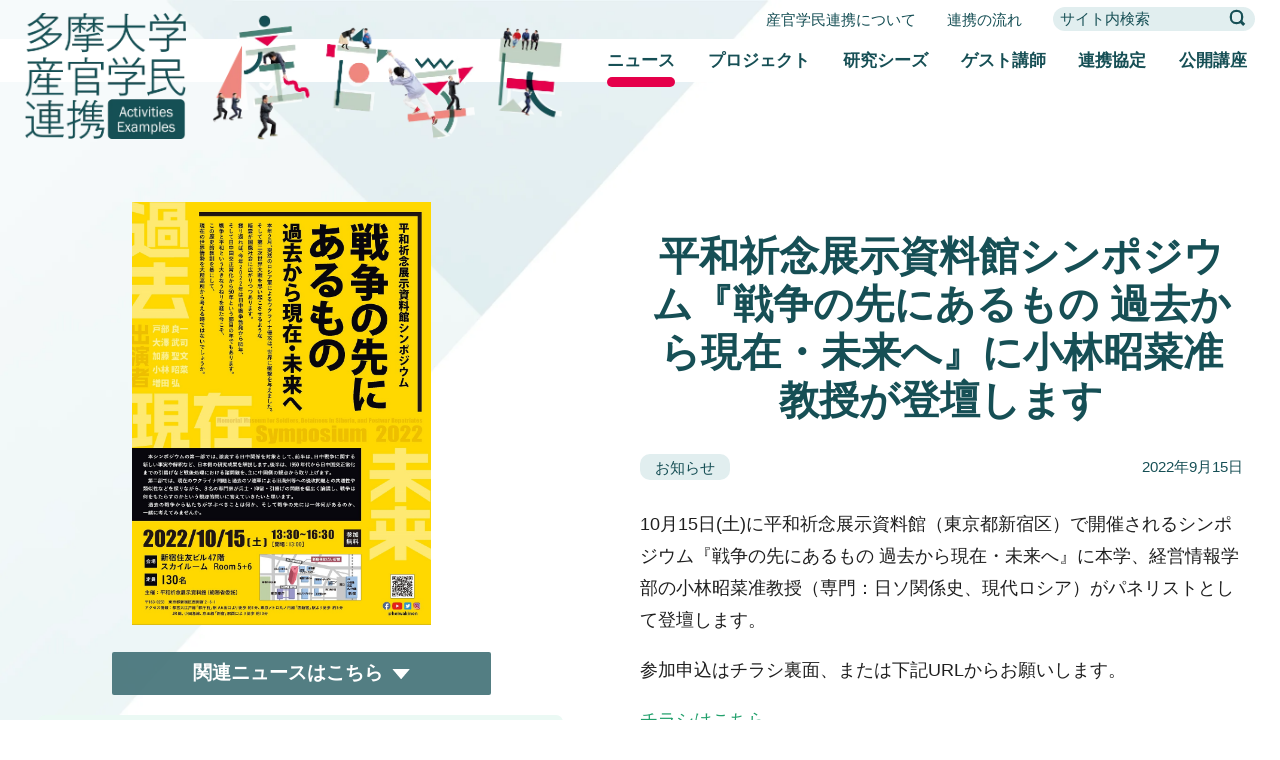

--- FILE ---
content_type: text/html; charset=UTF-8
request_url: https://t-collabo.com/news/symposium-2/
body_size: 14372
content:
<!doctype html>
<html lang="ja">
<head prefix="og: http://ogp.me/ns# fb: http://ogp.me/ns/fb# website: http://ogp.me/ns/website#">
<meta charset="UTF-8">
<meta http-equiv="x-ua-compatible" content="ie=edge">
<title>平和祈念展示資料館シンポジウム『戦争の先にあるもの 過去から現在・未来へ』に小林昭菜准教授が登壇します  |  多摩大学 産官学民連携センター</title>
<link rel="icon" href="https://t-collabo.com/cms/wp-content/themes/tama/images/favicon.ico" />
    <meta name="description" content="シンポジウム『戦争の先にあるもの 過去から現在・未来へ』に小林昭菜准教授がパネリストとして登壇します。" />
	<meta property="og:description" content="シンポジウム『戦争の先にあるもの 過去から現在・未来へ』に小林昭菜准教授がパネリストとして登壇します。" />
    <meta name="viewport" content="width=device-width">
<meta property="og:url" content="https://t-collabo.com/news/symposium-2/" />
<meta property="og:type" content="website" />
<meta property="og:title" content="平和祈念展示資料館シンポジウム『戦争の先にあるもの 過去から現在・未来へ』に小林昭菜准教授が登壇します  |  多摩大学 産官学民連携センター" />
<meta property="og:site_name" content="多摩大学 産官学民連携センター" />
<meta property="og:image" content="https://t-collabo.com/cms/wp-content/uploads/2022/09/reiwa04symposiumfliyer.jpg" />
<meta name="twitter:card" content="summary_large_image">
	

<link rel="stylesheet" href="https://t-collabo.com/cms/wp-content/themes/tama/css/style.css">
<link rel="stylesheet" href="https://cdn.jsdelivr.net/npm/swiper@8/swiper-bundle.min.css"/>
<link rel="preconnect" href="https://fonts.googleapis.com">
<link rel="preconnect" href="https://fonts.gstatic.com" crossorigin>
<link href="https://fonts.googleapis.com/css2?family=Noto+Sans+JP&display=swap" rel="stylesheet">
<script src="https://cdn.jsdelivr.net/npm/swiper@8/swiper-bundle.min.js"></script>
<script src="https://ajax.googleapis.com/ajax/libs/jquery/2.2.4/jquery.min.js"></script>
<script src="https://t-collabo.com/cms/wp-content/themes/tama/js/jquery.matchHeight-min.js" charset="utf-8"></script>
<script src="https://t-collabo.com/cms/wp-content/themes/tama/js/style.js" charset="utf-8"></script>

<!-- Google Tag Manager -->
<script>(function(w,d,s,l,i){w[l]=w[l]||[];w[l].push({'gtm.start':
new Date().getTime(),event:'gtm.js'});var f=d.getElementsByTagName(s)[0],
j=d.createElement(s),dl=l!='dataLayer'?'&l='+l:'';j.async=true;j.src=
'https://www.googletagmanager.com/gtm.js?id='+i+dl;f.parentNode.insertBefore(j,f);
})(window,document,'script','dataLayer','GTM-P23X75D');</script>
<!-- End Google Tag Manager -->

<meta name='robots' content='max-image-preview:large' />
<link rel="alternate" type="application/rss+xml" title="多摩大学 産官学民連携センター &raquo; 平和祈念展示資料館シンポジウム『戦争の先にあるもの 過去から現在・未来へ』に小林昭菜准教授が登壇します のコメントのフィード" href="https://t-collabo.com/news/symposium-2/feed/" />
<link rel="alternate" title="oEmbed (JSON)" type="application/json+oembed" href="https://t-collabo.com/wp-json/oembed/1.0/embed?url=https%3A%2F%2Ft-collabo.com%2Fnews%2Fsymposium-2%2F" />
<link rel="alternate" title="oEmbed (XML)" type="text/xml+oembed" href="https://t-collabo.com/wp-json/oembed/1.0/embed?url=https%3A%2F%2Ft-collabo.com%2Fnews%2Fsymposium-2%2F&#038;format=xml" />
<style id='wp-img-auto-sizes-contain-inline-css' type='text/css'>
img:is([sizes=auto i],[sizes^="auto," i]){contain-intrinsic-size:3000px 1500px}
/*# sourceURL=wp-img-auto-sizes-contain-inline-css */
</style>
<style id='wp-emoji-styles-inline-css' type='text/css'>

	img.wp-smiley, img.emoji {
		display: inline !important;
		border: none !important;
		box-shadow: none !important;
		height: 1em !important;
		width: 1em !important;
		margin: 0 0.07em !important;
		vertical-align: -0.1em !important;
		background: none !important;
		padding: 0 !important;
	}
/*# sourceURL=wp-emoji-styles-inline-css */
</style>
<style id='wp-block-library-inline-css' type='text/css'>
:root{--wp-block-synced-color:#7a00df;--wp-block-synced-color--rgb:122,0,223;--wp-bound-block-color:var(--wp-block-synced-color);--wp-editor-canvas-background:#ddd;--wp-admin-theme-color:#007cba;--wp-admin-theme-color--rgb:0,124,186;--wp-admin-theme-color-darker-10:#006ba1;--wp-admin-theme-color-darker-10--rgb:0,107,160.5;--wp-admin-theme-color-darker-20:#005a87;--wp-admin-theme-color-darker-20--rgb:0,90,135;--wp-admin-border-width-focus:2px}@media (min-resolution:192dpi){:root{--wp-admin-border-width-focus:1.5px}}.wp-element-button{cursor:pointer}:root .has-very-light-gray-background-color{background-color:#eee}:root .has-very-dark-gray-background-color{background-color:#313131}:root .has-very-light-gray-color{color:#eee}:root .has-very-dark-gray-color{color:#313131}:root .has-vivid-green-cyan-to-vivid-cyan-blue-gradient-background{background:linear-gradient(135deg,#00d084,#0693e3)}:root .has-purple-crush-gradient-background{background:linear-gradient(135deg,#34e2e4,#4721fb 50%,#ab1dfe)}:root .has-hazy-dawn-gradient-background{background:linear-gradient(135deg,#faaca8,#dad0ec)}:root .has-subdued-olive-gradient-background{background:linear-gradient(135deg,#fafae1,#67a671)}:root .has-atomic-cream-gradient-background{background:linear-gradient(135deg,#fdd79a,#004a59)}:root .has-nightshade-gradient-background{background:linear-gradient(135deg,#330968,#31cdcf)}:root .has-midnight-gradient-background{background:linear-gradient(135deg,#020381,#2874fc)}:root{--wp--preset--font-size--normal:16px;--wp--preset--font-size--huge:42px}.has-regular-font-size{font-size:1em}.has-larger-font-size{font-size:2.625em}.has-normal-font-size{font-size:var(--wp--preset--font-size--normal)}.has-huge-font-size{font-size:var(--wp--preset--font-size--huge)}.has-text-align-center{text-align:center}.has-text-align-left{text-align:left}.has-text-align-right{text-align:right}.has-fit-text{white-space:nowrap!important}#end-resizable-editor-section{display:none}.aligncenter{clear:both}.items-justified-left{justify-content:flex-start}.items-justified-center{justify-content:center}.items-justified-right{justify-content:flex-end}.items-justified-space-between{justify-content:space-between}.screen-reader-text{border:0;clip-path:inset(50%);height:1px;margin:-1px;overflow:hidden;padding:0;position:absolute;width:1px;word-wrap:normal!important}.screen-reader-text:focus{background-color:#ddd;clip-path:none;color:#444;display:block;font-size:1em;height:auto;left:5px;line-height:normal;padding:15px 23px 14px;text-decoration:none;top:5px;width:auto;z-index:100000}html :where(.has-border-color){border-style:solid}html :where([style*=border-top-color]){border-top-style:solid}html :where([style*=border-right-color]){border-right-style:solid}html :where([style*=border-bottom-color]){border-bottom-style:solid}html :where([style*=border-left-color]){border-left-style:solid}html :where([style*=border-width]){border-style:solid}html :where([style*=border-top-width]){border-top-style:solid}html :where([style*=border-right-width]){border-right-style:solid}html :where([style*=border-bottom-width]){border-bottom-style:solid}html :where([style*=border-left-width]){border-left-style:solid}html :where(img[class*=wp-image-]){height:auto;max-width:100%}:where(figure){margin:0 0 1em}html :where(.is-position-sticky){--wp-admin--admin-bar--position-offset:var(--wp-admin--admin-bar--height,0px)}@media screen and (max-width:600px){html :where(.is-position-sticky){--wp-admin--admin-bar--position-offset:0px}}

/*# sourceURL=wp-block-library-inline-css */
</style><style id='wp-block-paragraph-inline-css' type='text/css'>
.is-small-text{font-size:.875em}.is-regular-text{font-size:1em}.is-large-text{font-size:2.25em}.is-larger-text{font-size:3em}.has-drop-cap:not(:focus):first-letter{float:left;font-size:8.4em;font-style:normal;font-weight:100;line-height:.68;margin:.05em .1em 0 0;text-transform:uppercase}body.rtl .has-drop-cap:not(:focus):first-letter{float:none;margin-left:.1em}p.has-drop-cap.has-background{overflow:hidden}:root :where(p.has-background){padding:1.25em 2.375em}:where(p.has-text-color:not(.has-link-color)) a{color:inherit}p.has-text-align-left[style*="writing-mode:vertical-lr"],p.has-text-align-right[style*="writing-mode:vertical-rl"]{rotate:180deg}
/*# sourceURL=https://t-collabo.com/cms/wp-includes/blocks/paragraph/style.min.css */
</style>
<style id='global-styles-inline-css' type='text/css'>
:root{--wp--preset--aspect-ratio--square: 1;--wp--preset--aspect-ratio--4-3: 4/3;--wp--preset--aspect-ratio--3-4: 3/4;--wp--preset--aspect-ratio--3-2: 3/2;--wp--preset--aspect-ratio--2-3: 2/3;--wp--preset--aspect-ratio--16-9: 16/9;--wp--preset--aspect-ratio--9-16: 9/16;--wp--preset--color--black: #000000;--wp--preset--color--cyan-bluish-gray: #abb8c3;--wp--preset--color--white: #ffffff;--wp--preset--color--pale-pink: #f78da7;--wp--preset--color--vivid-red: #cf2e2e;--wp--preset--color--luminous-vivid-orange: #ff6900;--wp--preset--color--luminous-vivid-amber: #fcb900;--wp--preset--color--light-green-cyan: #7bdcb5;--wp--preset--color--vivid-green-cyan: #00d084;--wp--preset--color--pale-cyan-blue: #8ed1fc;--wp--preset--color--vivid-cyan-blue: #0693e3;--wp--preset--color--vivid-purple: #9b51e0;--wp--preset--gradient--vivid-cyan-blue-to-vivid-purple: linear-gradient(135deg,rgb(6,147,227) 0%,rgb(155,81,224) 100%);--wp--preset--gradient--light-green-cyan-to-vivid-green-cyan: linear-gradient(135deg,rgb(122,220,180) 0%,rgb(0,208,130) 100%);--wp--preset--gradient--luminous-vivid-amber-to-luminous-vivid-orange: linear-gradient(135deg,rgb(252,185,0) 0%,rgb(255,105,0) 100%);--wp--preset--gradient--luminous-vivid-orange-to-vivid-red: linear-gradient(135deg,rgb(255,105,0) 0%,rgb(207,46,46) 100%);--wp--preset--gradient--very-light-gray-to-cyan-bluish-gray: linear-gradient(135deg,rgb(238,238,238) 0%,rgb(169,184,195) 100%);--wp--preset--gradient--cool-to-warm-spectrum: linear-gradient(135deg,rgb(74,234,220) 0%,rgb(151,120,209) 20%,rgb(207,42,186) 40%,rgb(238,44,130) 60%,rgb(251,105,98) 80%,rgb(254,248,76) 100%);--wp--preset--gradient--blush-light-purple: linear-gradient(135deg,rgb(255,206,236) 0%,rgb(152,150,240) 100%);--wp--preset--gradient--blush-bordeaux: linear-gradient(135deg,rgb(254,205,165) 0%,rgb(254,45,45) 50%,rgb(107,0,62) 100%);--wp--preset--gradient--luminous-dusk: linear-gradient(135deg,rgb(255,203,112) 0%,rgb(199,81,192) 50%,rgb(65,88,208) 100%);--wp--preset--gradient--pale-ocean: linear-gradient(135deg,rgb(255,245,203) 0%,rgb(182,227,212) 50%,rgb(51,167,181) 100%);--wp--preset--gradient--electric-grass: linear-gradient(135deg,rgb(202,248,128) 0%,rgb(113,206,126) 100%);--wp--preset--gradient--midnight: linear-gradient(135deg,rgb(2,3,129) 0%,rgb(40,116,252) 100%);--wp--preset--font-size--small: 13px;--wp--preset--font-size--medium: 20px;--wp--preset--font-size--large: 36px;--wp--preset--font-size--x-large: 42px;--wp--preset--spacing--20: 0.44rem;--wp--preset--spacing--30: 0.67rem;--wp--preset--spacing--40: 1rem;--wp--preset--spacing--50: 1.5rem;--wp--preset--spacing--60: 2.25rem;--wp--preset--spacing--70: 3.38rem;--wp--preset--spacing--80: 5.06rem;--wp--preset--shadow--natural: 6px 6px 9px rgba(0, 0, 0, 0.2);--wp--preset--shadow--deep: 12px 12px 50px rgba(0, 0, 0, 0.4);--wp--preset--shadow--sharp: 6px 6px 0px rgba(0, 0, 0, 0.2);--wp--preset--shadow--outlined: 6px 6px 0px -3px rgb(255, 255, 255), 6px 6px rgb(0, 0, 0);--wp--preset--shadow--crisp: 6px 6px 0px rgb(0, 0, 0);}:where(.is-layout-flex){gap: 0.5em;}:where(.is-layout-grid){gap: 0.5em;}body .is-layout-flex{display: flex;}.is-layout-flex{flex-wrap: wrap;align-items: center;}.is-layout-flex > :is(*, div){margin: 0;}body .is-layout-grid{display: grid;}.is-layout-grid > :is(*, div){margin: 0;}:where(.wp-block-columns.is-layout-flex){gap: 2em;}:where(.wp-block-columns.is-layout-grid){gap: 2em;}:where(.wp-block-post-template.is-layout-flex){gap: 1.25em;}:where(.wp-block-post-template.is-layout-grid){gap: 1.25em;}.has-black-color{color: var(--wp--preset--color--black) !important;}.has-cyan-bluish-gray-color{color: var(--wp--preset--color--cyan-bluish-gray) !important;}.has-white-color{color: var(--wp--preset--color--white) !important;}.has-pale-pink-color{color: var(--wp--preset--color--pale-pink) !important;}.has-vivid-red-color{color: var(--wp--preset--color--vivid-red) !important;}.has-luminous-vivid-orange-color{color: var(--wp--preset--color--luminous-vivid-orange) !important;}.has-luminous-vivid-amber-color{color: var(--wp--preset--color--luminous-vivid-amber) !important;}.has-light-green-cyan-color{color: var(--wp--preset--color--light-green-cyan) !important;}.has-vivid-green-cyan-color{color: var(--wp--preset--color--vivid-green-cyan) !important;}.has-pale-cyan-blue-color{color: var(--wp--preset--color--pale-cyan-blue) !important;}.has-vivid-cyan-blue-color{color: var(--wp--preset--color--vivid-cyan-blue) !important;}.has-vivid-purple-color{color: var(--wp--preset--color--vivid-purple) !important;}.has-black-background-color{background-color: var(--wp--preset--color--black) !important;}.has-cyan-bluish-gray-background-color{background-color: var(--wp--preset--color--cyan-bluish-gray) !important;}.has-white-background-color{background-color: var(--wp--preset--color--white) !important;}.has-pale-pink-background-color{background-color: var(--wp--preset--color--pale-pink) !important;}.has-vivid-red-background-color{background-color: var(--wp--preset--color--vivid-red) !important;}.has-luminous-vivid-orange-background-color{background-color: var(--wp--preset--color--luminous-vivid-orange) !important;}.has-luminous-vivid-amber-background-color{background-color: var(--wp--preset--color--luminous-vivid-amber) !important;}.has-light-green-cyan-background-color{background-color: var(--wp--preset--color--light-green-cyan) !important;}.has-vivid-green-cyan-background-color{background-color: var(--wp--preset--color--vivid-green-cyan) !important;}.has-pale-cyan-blue-background-color{background-color: var(--wp--preset--color--pale-cyan-blue) !important;}.has-vivid-cyan-blue-background-color{background-color: var(--wp--preset--color--vivid-cyan-blue) !important;}.has-vivid-purple-background-color{background-color: var(--wp--preset--color--vivid-purple) !important;}.has-black-border-color{border-color: var(--wp--preset--color--black) !important;}.has-cyan-bluish-gray-border-color{border-color: var(--wp--preset--color--cyan-bluish-gray) !important;}.has-white-border-color{border-color: var(--wp--preset--color--white) !important;}.has-pale-pink-border-color{border-color: var(--wp--preset--color--pale-pink) !important;}.has-vivid-red-border-color{border-color: var(--wp--preset--color--vivid-red) !important;}.has-luminous-vivid-orange-border-color{border-color: var(--wp--preset--color--luminous-vivid-orange) !important;}.has-luminous-vivid-amber-border-color{border-color: var(--wp--preset--color--luminous-vivid-amber) !important;}.has-light-green-cyan-border-color{border-color: var(--wp--preset--color--light-green-cyan) !important;}.has-vivid-green-cyan-border-color{border-color: var(--wp--preset--color--vivid-green-cyan) !important;}.has-pale-cyan-blue-border-color{border-color: var(--wp--preset--color--pale-cyan-blue) !important;}.has-vivid-cyan-blue-border-color{border-color: var(--wp--preset--color--vivid-cyan-blue) !important;}.has-vivid-purple-border-color{border-color: var(--wp--preset--color--vivid-purple) !important;}.has-vivid-cyan-blue-to-vivid-purple-gradient-background{background: var(--wp--preset--gradient--vivid-cyan-blue-to-vivid-purple) !important;}.has-light-green-cyan-to-vivid-green-cyan-gradient-background{background: var(--wp--preset--gradient--light-green-cyan-to-vivid-green-cyan) !important;}.has-luminous-vivid-amber-to-luminous-vivid-orange-gradient-background{background: var(--wp--preset--gradient--luminous-vivid-amber-to-luminous-vivid-orange) !important;}.has-luminous-vivid-orange-to-vivid-red-gradient-background{background: var(--wp--preset--gradient--luminous-vivid-orange-to-vivid-red) !important;}.has-very-light-gray-to-cyan-bluish-gray-gradient-background{background: var(--wp--preset--gradient--very-light-gray-to-cyan-bluish-gray) !important;}.has-cool-to-warm-spectrum-gradient-background{background: var(--wp--preset--gradient--cool-to-warm-spectrum) !important;}.has-blush-light-purple-gradient-background{background: var(--wp--preset--gradient--blush-light-purple) !important;}.has-blush-bordeaux-gradient-background{background: var(--wp--preset--gradient--blush-bordeaux) !important;}.has-luminous-dusk-gradient-background{background: var(--wp--preset--gradient--luminous-dusk) !important;}.has-pale-ocean-gradient-background{background: var(--wp--preset--gradient--pale-ocean) !important;}.has-electric-grass-gradient-background{background: var(--wp--preset--gradient--electric-grass) !important;}.has-midnight-gradient-background{background: var(--wp--preset--gradient--midnight) !important;}.has-small-font-size{font-size: var(--wp--preset--font-size--small) !important;}.has-medium-font-size{font-size: var(--wp--preset--font-size--medium) !important;}.has-large-font-size{font-size: var(--wp--preset--font-size--large) !important;}.has-x-large-font-size{font-size: var(--wp--preset--font-size--x-large) !important;}
/*# sourceURL=global-styles-inline-css */
</style>

<style id='classic-theme-styles-inline-css' type='text/css'>
/*! This file is auto-generated */
.wp-block-button__link{color:#fff;background-color:#32373c;border-radius:9999px;box-shadow:none;text-decoration:none;padding:calc(.667em + 2px) calc(1.333em + 2px);font-size:1.125em}.wp-block-file__button{background:#32373c;color:#fff;text-decoration:none}
/*# sourceURL=/wp-includes/css/classic-themes.min.css */
</style>
<link rel='stylesheet' id='fancybox-css' href='https://t-collabo.com/cms/wp-content/plugins/easy-fancybox/fancybox/1.5.4/jquery.fancybox.min.css?ver=6.9' type='text/css' media='screen' />
<style id='fancybox-inline-css' type='text/css'>
#fancybox-outer{background:#ffffff}#fancybox-content{background:#ffffff;border-color:#ffffff;color:#000000;}#fancybox-title,#fancybox-title-float-main{color:#fff}
/*# sourceURL=fancybox-inline-css */
</style>
<script type="text/javascript" src="https://t-collabo.com/cms/wp-includes/js/jquery/jquery.min.js?ver=3.7.1" id="jquery-core-js"></script>
<script type="text/javascript" src="https://t-collabo.com/cms/wp-includes/js/jquery/jquery-migrate.min.js?ver=3.4.1" id="jquery-migrate-js"></script>
<link rel="https://api.w.org/" href="https://t-collabo.com/wp-json/" /><link rel="alternate" title="JSON" type="application/json" href="https://t-collabo.com/wp-json/wp/v2/posts/2053" /><link rel="EditURI" type="application/rsd+xml" title="RSD" href="https://t-collabo.com/cms/xmlrpc.php?rsd" />
<meta name="generator" content="WordPress 6.9" />
<link rel="canonical" href="https://t-collabo.com/news/symposium-2/" />
<link rel='shortlink' href='https://t-collabo.com/?p=2053' />
<noscript><style>.lazyload[data-src]{display:none !important;}</style></noscript><style>.lazyload{background-image:none !important;}.lazyload:before{background-image:none !important;}</style>
</head><body id="news">
<!-- Google Tag Manager (noscript) -->
<noscript><iframe src="https://www.googletagmanager.com/ns.html?id=GTM-P23X75D"
height="0" width="0" style="display:none;visibility:hidden"></iframe></noscript>
<!-- End Google Tag Manager (noscript) --><header>
    <div class="logoAura">
        <div class="logoWrap">
            <h1 class="icon"><a href="https://t-collabo.com/"><img src="[data-uri]" alt="多摩大学産官学民連携 Activities Examples" class="pc lazyload" data-src="https://t-collabo.com/cms/wp-content/themes/tama/images/logo.webp" decoding="async" width="711" height="555" data-eio-rwidth="711" data-eio-rheight="555" /><noscript><img src="https://t-collabo.com/cms/wp-content/themes/tama/images/logo.webp" alt="多摩大学産官学民連携 Activities Examples" class="pc" data-eio="l" /></noscript><img src="[data-uri]" alt="多摩大学産官学民連携 Activities Examples" class="sp lazyload" data-src="https://t-collabo.com/cms/wp-content/themes/tama/images/logo_sp.webp" decoding="async" width="374" height="291" data-eio-rwidth="374" data-eio-rheight="291" /><noscript><img src="https://t-collabo.com/cms/wp-content/themes/tama/images/logo_sp.webp" alt="多摩大学産官学民連携 Activities Examples" class="sp" data-eio="l" /></noscript></a></h1>
            <ul class="snsBox">
                <li></li>
            </ul>
        </div>
        <div class="logoDeco"><img src="[data-uri]" alt="産官学民" class="pc lazyload" data-src="https://t-collabo.com/cms/wp-content/themes/tama/images/logo_deco_second.webp" decoding="async" width="751" height="265" data-eio-rwidth="751" data-eio-rheight="265" /><noscript><img src="https://t-collabo.com/cms/wp-content/themes/tama/images/logo_deco_second.webp" alt="産官学民" class="pc" data-eio="l" /></noscript><img src="[data-uri]" alt="産官学民" class="sp lazyload" data-src="https://t-collabo.com/cms/wp-content/themes/tama/images/logo_deco_second_sp.webp" decoding="async" width="478" height="227" data-eio-rwidth="478" data-eio-rheight="227" /><noscript><img src="https://t-collabo.com/cms/wp-content/themes/tama/images/logo_deco_second_sp.webp" alt="産官学民" class="sp" data-eio="l" /></noscript></div>
    </div>
    
    <div id="navWrap" class="navWrap">
        <div class="hamburger" id="js-hamburger">
            <span class="hamburger__line hamburger__line--1"></span>
            <span class="hamburger__line hamburger__line--2"></span>
            <span class="hamburger__line hamburger__line--3"></span>
            <span class="txt"><span class="menu">menu</span><span class="close">close</span></span>
        </div>
        <nav class="gnav">
                <div class="gnav__nav">
                    <div class="logo sp"><a href="https://t-collabo.com/"><img src="[data-uri]" alt="多摩大学産官学民連携 Activities Examples" data-src="https://t-collabo.com/cms/wp-content/themes/tama/images/logo_nav_sp.webp" decoding="async" class="lazyload" width="166" height="130" data-eio-rwidth="166" data-eio-rheight="130" /><noscript><img src="https://t-collabo.com/cms/wp-content/themes/tama/images/logo_nav_sp.webp" alt="多摩大学産官学民連携 Activities Examples" data-eio="l" /></noscript></a></div>
                    <div class="box1">
                        <div class="gnav__nav__item"><a href="https://t-collabo.com/about">産官学民連携について</a></div>
                        <div class="gnav__nav__item"><a href="https://t-collabo.com/flow">連携の流れ</a></div>
                        <div class="gnav__nav__item">
                            <form class="searchBox" action="https://t-collabo.com" method="get">
<input class="mat1" id="s-box" name="s" type="text" placeholder="サイト内検索" />
<button class="mat2" type="submit" id="s-btn-area" aria-label="検索する"></button>
</form>                        </div>
                    </div>
                    <div class="box2">
                        <div class="in">
                        <div class="gnav__nav__item active"><a href="https://t-collabo.com/news/">ニュース</a></div>
                        <div class="gnav__nav__item"><a href="https://t-collabo.com/project/">プロジェクト</a></div>
                        <div class="gnav__nav__item"><a href="https://t-collabo.com/seeds/">研究シーズ</a></div>
                        <div class="gnav__nav__item"><a href="https://t-collabo.com/guest/">ゲスト講師</a></div>
                        <div class="gnav__nav__item"><a href="https://t-collabo.com/partner/">連携協定</a></div>
                        <div class="gnav__nav__item"><a href="https://www.tama.ac.jp/cooperation/seminar.html" target="_blank">公開講座</a></div>
                        </div>
                    </div>
                </div>
        </nav>
        <div class="black-bg" id="js-black-bg"></div>
    </div>    
</header>    
    
<div class="mainWrap">
    <div class="btnKanren hidden"><a href="#linkKanren">関連ニュースはこちら</a></div>
    <div class="detailBox">
    <div class="contents">
        <div class="ttlBox">
            <h2 class="ttl">平和祈念展示資料館シンポジウム『戦争の先にあるもの 過去から現在・未来へ』に小林昭菜准教授が登壇します</h2>
            <div class="box">
                <div class="date">2022年9月15日</div>
                <ul class="list">
<li><a href="https://t-collabo.com/category/news/">お知らせ</a></li>                </ul>
            </div>
        </div><!--ttlBox-->
        <div class="txtBox move1">
            
<p>10月15日(土)に平和祈念展示資料館（東京都新宿区）で開催されるシンポジウム『戦争の先にあるもの 過去から現在・未来へ』に本学、経営情報学部の小林昭菜准教授（専門：日ソ関係史、現代ロシア）がパネリストとして登壇します。</p>



<p>参加申込はチラシ裏面、または下記URLからお願いします。</p>



<p><a href="https://t-collabo.com/cms/wp-content/uploads/2022/09/reiwa04symposiumfliyer.pdf">チラシはこちら</a></p>



<p>平和祈念展示資料館(総務省委託)</p>



<p><a href="https://www.heiwakinen.go.jp/" target="_blank" rel="noreferrer noopener">https://www.heiwakinen.go.jp/</a></p>



<p>平和祈念展示資料館シンポジウム 「戦争の先にあるもの 過去から現在・未来へ」</p>



<p><a href="https://www.heiwakinen.go.jp/event/20220823-1400/" target="_blank" rel="noreferrer noopener">https://www.heiwakinen.go.jp/event/20220823-1400/</a></p>


<nav class="page-nav">
        <a href="https://t-collabo.com/news/sunagawa/" class="prev-link">
        <div class="box">
            <p class="sub">前の記事</p>
            <p class="ttl">
                東京都立砂川高等学校と探究学習のあり方を協議            </p>
        </div>
        <div class="img">
            <img width="150" height="150" src="[data-uri]" class="attachment-thumbnail size-thumbnail wp-post-image lazyload" alt="東京都立砂川高等学校と探究学習のあり方を協議" decoding="async" data-src="https://t-collabo.com/cms/wp-content/uploads/2022/09/01_意見交換会の様子-1-150x150.jpg" data-eio-rwidth="150" data-eio-rheight="150" /><noscript><img width="150" height="150" src="https://t-collabo.com/cms/wp-content/uploads/2022/09/01_意見交換会の様子-1-150x150.jpg" class="attachment-thumbnail size-thumbnail wp-post-image" alt="東京都立砂川高等学校と探究学習のあり方を協議" decoding="async" data-eio="l" /></noscript>        </div>
    </a>
    
        <a href="https://t-collabo.com/event/odawara-4/" class="next-link">
        <div class="box">
            <p class="sub">次の記事</p>
            <p class="ttl">
                小田原市との連携「おだじぎょ」プロジェクトがスタート            </p>
        </div>
        <div class="img">
            <img width="150" height="150" src="[data-uri]" class="attachment-thumbnail size-thumbnail wp-post-image lazyload" alt="小田原市との連携「おだじぎょ」プロジェクトがスタート" decoding="async" data-src="https://t-collabo.com/cms/wp-content/uploads/2022/09/01_小田原市の方と打ち合わせ-2-150x150.jpg" data-eio-rwidth="150" data-eio-rheight="150" /><noscript><img width="150" height="150" src="https://t-collabo.com/cms/wp-content/uploads/2022/09/01_小田原市の方と打ち合わせ-2-150x150.jpg" class="attachment-thumbnail size-thumbnail wp-post-image" alt="小田原市との連携「おだじぎょ」プロジェクトがスタート" decoding="async" data-eio="l" /></noscript>        </div>
    </a>
    </nav>

			
			


			
			
			
       
			
			
            <div class="sharePin">
                <p class="txt">このプロジェクトをシェアする：</p>
                <ul class="list">
                    <li class="shareTwitter"><a href="#" rel="nofollow" target="_blank"><img src="[data-uri]" alt="X" data-src="https://t-collabo.com/cms/wp-content/themes/tama/images/share_x.svg" decoding="async" class="lazyload" /><noscript><img src="https://t-collabo.com/cms/wp-content/themes/tama/images/share_x.svg" alt="X" data-eio="l" /></noscript><span>ポストする</span></a></li>
                    <li class="shareFb"><a href="#" rel="nofollow" target="_blank"><img src="[data-uri]" alt="FaceBookでシェアする" data-src="https://t-collabo.com/cms/wp-content/themes/tama/images/share_fb.svg" decoding="async" class="lazyload" /><noscript><img src="https://t-collabo.com/cms/wp-content/themes/tama/images/share_fb.svg" alt="FaceBookでシェアする" data-eio="l" /></noscript><span>Facebook</span></a></li>
                    <li class="shareLine"><a href="#" rel="nofollow" target="_blank"><img src="[data-uri]" alt="LINE" data-src="https://t-collabo.com/cms/wp-content/themes/tama/images/share_line.svg" decoding="async" class="lazyload" /><noscript><img src="https://t-collabo.com/cms/wp-content/themes/tama/images/share_line.svg" alt="LINE" data-eio="l" /></noscript><span>LINEで送る</span></a></li>
                </ul>
            </div>
        </div>
    </div><!--contents-->
    
    <div class="side">
        <div class="swiperBox">
            <div class="swiper">
            <div class="swiper-wrapper">
	<div class="swiper-slide"><img src="[data-uri]" alt="" data-src="https://t-collabo.com/cms/wp-content/uploads/2022/09/reiwa04symposiumfliyer.jpg" decoding="async" class="lazyload" width="1000" height="1416" data-eio-rwidth="1000" data-eio-rheight="1416" /><noscript><img src="https://t-collabo.com/cms/wp-content/uploads/2022/09/reiwa04symposiumfliyer.jpg" alt="" data-eio="l" /></noscript><p class="cap"></p></div>
				
				
            </div>
            <div class="swiper-pagination"></div>
            </div><!--swiper-->
            <div class="swiper-prev"><div class="arrow"></div></div>
            <div class="swiper-next"><div class="arrow"></div></div>
        </div><!--swiperBox-->
        
        <div class="desBox">
            <div class="searchPin">
            <div class="searchPinIn">
                <div class="box">
                <div class="ttl">タグ：</div>
					<ul class="list"><li><a href="https://t-collabo.com/tag/research/" rel="tag">研究</a></li></ul>                </div>
            </div>
            </div>
        </div><!--desBox-->
    </div><!--side-->
    </div><!--detailBox-->
    
    <div class="kanrenBox" id="linkKanren">
		    <h3 class="ttl">関連ニュース</h3>
    <div class="swiperBox">
        <div class="swiper">
			
        <div class="swiper-wrapper">
			            <div class="swiper-slide">
                <div class="img"><a href="https://t-collabo.com/news/guest-ukraine/" aria-label="詳しくはこちら">
<img src="[data-uri]" alt="" data-src="https://t-collabo.com/cms/wp-content/uploads/2022/07/ウクライナからの登壇者.jpg" decoding="async" class="lazyload" width="1920" height="1440" data-eio-rwidth="1920" data-eio-rheight="1440" /><noscript><img src="https://t-collabo.com/cms/wp-content/uploads/2022/07/ウクライナからの登壇者.jpg" alt="" data-eio="l" /></noscript>
					</a></div>
                <div class="box">
                    <div class="date">2022年07月12日</div>
                    <h4 class="ttl"><a href="https://t-collabo.com/news/guest-ukraine/">「国際関係論」にウクライナからのゲストがご登壇</a></h4>
                    <div class="txt">ウクライナから日本に避難されている、アリョーナさん、アンナさんに特別ゲストとしてご登壇いただくとともに、現在も首都キーウに留まっているナターシャさんにはオンラインで接続しご参加いただきました。<a href="https://t-collabo.com/news/guest-ukraine/" class="detail">詳しくはこちら</a></div>
                </div>
            </div>
			            <div class="swiper-slide">
                <div class="img"><a href="https://t-collabo.com/event/siberia/" aria-label="詳しくはこちら">
<img src="[data-uri]" alt="" data-src="https://t-collabo.com/cms/wp-content/uploads/2022/08/西倉さんによる読み上げ.jpg" decoding="async" class="lazyload" width="1920" height="1440" data-eio-rwidth="1920" data-eio-rheight="1440" /><noscript><img src="https://t-collabo.com/cms/wp-content/uploads/2022/08/西倉さんによる読み上げ.jpg" alt="" data-eio="l" /></noscript>
					</a></div>
                <div class="box">
                    <div class="date">2022年08月31日</div>
                    <h4 class="ttl"><a href="https://t-collabo.com/event/siberia/">シベリア抑留77年追悼イベントに多摩大学特設スタジオから参加</a></h4>
                    <div class="txt">8月24日、25日に「シベリア抑留77年追悼イベント」が開催され、本学からも「多摩大学特設スタジオ」としてT-Studioからオンラインで参加しました。<a href="https://t-collabo.com/event/siberia/" class="detail">詳しくはこちら</a></div>
                </div>
            </div>
			            <div class="swiper-slide">
                <div class="img"><a href="https://t-collabo.com/event/lecture-meeting/" aria-label="詳しくはこちら">
<img src="[data-uri]" alt="" data-src="https://t-collabo.com/cms/wp-content/uploads/2022/07/記念撮影2.jpg" decoding="async" class="lazyload" width="853" height="1319" data-eio-rwidth="853" data-eio-rheight="1319" /><noscript><img src="https://t-collabo.com/cms/wp-content/uploads/2022/07/記念撮影2.jpg" alt="" data-eio="l" /></noscript>
					</a></div>
                <div class="box">
                    <div class="date">2022年06月28日</div>
                    <h4 class="ttl"><a href="https://t-collabo.com/event/lecture-meeting/">京都府立東舞鶴高等学校の国際教育講演会に小林昭菜准教授が登壇</a></h4>
                    <div class="txt">京都府立東舞鶴高等学校で開催された国際教育講演会に経営情報学部の小林昭菜准教授が登壇し、シベリア抑留を中心テーマに講演しました。<a href="https://t-collabo.com/event/lecture-meeting/" class="detail">詳しくはこちら</a></div>
                </div>
            </div>
			            <div class="swiper-slide">
                <div class="img"><a href="https://t-collabo.com/news/library/" aria-label="詳しくはこちら">
<img src="[data-uri]" alt="" data-src="https://t-collabo.com/cms/wp-content/uploads/2022/09/捕虜体験記　全8巻.jpg" decoding="async" class="lazyload" width="1920" height="1440" data-eio-rwidth="1920" data-eio-rheight="1440" /><noscript><img src="https://t-collabo.com/cms/wp-content/uploads/2022/09/捕虜体験記　全8巻.jpg" alt="" data-eio="l" /></noscript>
					</a></div>
                <div class="box">
                    <div class="date">2022年09月07日</div>
                    <h4 class="ttl"><a href="https://t-collabo.com/news/library/">『捕虜体験記』全8巻を多摩キャンパス図書館にご寄贈いただきました</a></h4>
                    <div class="txt">シベリア抑留者支援・記録センター様より、『捕虜体験記』全8巻を多摩キャンパス図書館にご寄贈いただきました。<a href="https://t-collabo.com/news/library/" class="detail">詳しくはこちら</a></div>
                </div>
            </div>
			        </div>
			
        </div><!--swiper-->
        <div class="swiper-prev"><div class="arrow"></div></div>
        <div class="swiper-next"><div class="arrow"></div></div>
        <div class="swiper-pagination"></div>
    </div><!--swiperBox-->
		    </div><!--kanrenBox-->
    
    <div class="desWrap">
    <ul class="listBox">
        <li class="matchHeight">
            <a href="https://t-collabo.com/pjt-cat/corporation/">
                <div class="icon"><img src="[data-uri]" alt="産（民間企業との連携）" data-src="https://t-collabo.com/cms/wp-content/themes/tama/images/icon_san.svg" decoding="async" class="lazyload" /><noscript><img src="https://t-collabo.com/cms/wp-content/themes/tama/images/icon_san.svg" alt="産（民間企業との連携）" data-eio="l" /></noscript></div>
                <h3 class="ttl"><span class="pc">民間企業との連携</span><span class="sp">企業<br>との連携</span></h3>
                <p class="txt">民間企業やNPO等広い意味でのビジネスないしプライベートセクターを指し、経済活動に直接結びついていくという意味で重要な役割を担っています</p>
            </a>
            <div class="btn"><a href="https://t-collabo.com/pjt-cat/corporation/">プロジェクトをみる</a></div>
        </li>
        <li class="matchHeight">
            <a href="https://t-collabo.com/pjt-cat/municipality/">
                <div class="icon"><img src="[data-uri]" alt="官（政府や自治体との連携）" data-src="https://t-collabo.com/cms/wp-content/themes/tama/images/icon_kan.svg" decoding="async" class="lazyload" /><noscript><img src="https://t-collabo.com/cms/wp-content/themes/tama/images/icon_kan.svg" alt="官（政府や自治体との連携）" data-eio="l" /></noscript></div>
                <h3 class="ttl"><span class="pc">政府や自治体<br>との連携</span><span class="sp">自治体<br>との連携</span></h3>
                <p class="txt">政策目的の達成を使命とし、地域産業等の現場ニーズに即した技術開発・技術指導に加え、研究開発基盤形成や制度改善にも重要な役割を担っています</p>
            </a>
            <div class="btn"><a href="https://t-collabo.com/pjt-cat/municipality/">プロジェクトをみる</a></div>
        </li>
        <li class="matchHeight">
            <a href="https://t-collabo.com/pjt-cat/university/">
                <div class="icon"><img src="[data-uri]" alt="学（大学や研究機関との連携）" data-src="https://t-collabo.com/cms/wp-content/themes/tama/images/icon_gaku.svg" decoding="async" class="lazyload" /><noscript><img src="https://t-collabo.com/cms/wp-content/themes/tama/images/icon_gaku.svg" alt="学（大学や研究機関との連携）" data-eio="l" /></noscript></div>
                <h3 class="ttl"><span class="pc">大学や研究機関<br>との連携</span><span class="sp">教育・<br>研究機関<br>との連携</span></h3>
                <p class="txt">教育と学術研究に加え社会貢献をも使命とし、優れた人材の養成・確保、未来を拓く新しい知の創造と人類の知的資産の継承等の役割を担っています</p>
            </a>
            <div class="btn"><a href="https://t-collabo.com/pjt-cat/university/">プロジェクトをみる</a></div>
        </li>
        <li class="matchHeight">
            <a href="https://t-collabo.com/pjt-cat/local/">
                <div class="icon"><img src="[data-uri]" alt="民（地域住民やNPOなどとの連携）" data-src="https://t-collabo.com/cms/wp-content/themes/tama/images/icon_min.svg" decoding="async" class="lazyload" /><noscript><img src="https://t-collabo.com/cms/wp-content/themes/tama/images/icon_min.svg" alt="民（地域住民やNPOなどとの連携）" data-eio="l" /></noscript></div>
                <h3 class="ttl"><span class="pc">地域住民やNPO<br>などとの連携</span><span class="sp">NPO、<br>地域団体<br>などとの連携</span></h3>
                <p class="txt">地域住民、地域団体、NPOなど多様な主体を含む概念で、その地域毎に様々な状況・課題があり、各地域の実情にあわせた取り組みが求められます</p>
            </a>
            <div class="btn"><a href="https://t-collabo.com/pjt-cat/local/">プロジェクトをみる</a></div>
        </li>
    </ul>
    </div><!--desWrap--></div>
<footer>
		<ul class="btnBox">
        <li><a href="https://t-collabo.com/about"><span>産官学民連携について</span></a></li>
        <li><a href="https://t-collabo.com/flow"><span>多摩大流！<br class="sp">産官学民連携の流れを確認する</span></a></li>
    </ul>
	    <div class="ftrWrap">
        <div class="contactBox">
            <div class="qr pc"><img src="[data-uri]" alt="多摩大学産官学民連携センタースマホでアクセス" data-src="https://t-collabo.com/cms/wp-content/themes/tama/images/ftr_qr_ttl.webp" decoding="async" class="lazyload" width="151" height="95" data-eio-rwidth="151" data-eio-rheight="95" /><noscript><img src="https://t-collabo.com/cms/wp-content/themes/tama/images/ftr_qr_ttl.webp" alt="多摩大学産官学民連携センタースマホでアクセス" data-eio="l" /></noscript><img src="[data-uri]" alt="QRコード" data-src="https://t-collabo.com/cms/wp-content/themes/tama/images/ftr_qr.webp" decoding="async" class="lazyload" width="151" height="150" data-eio-rwidth="151" data-eio-rheight="150" /><noscript><img src="https://t-collabo.com/cms/wp-content/themes/tama/images/ftr_qr.webp" alt="QRコード" data-eio="l" /></noscript></div>
            <div class="deco">
                <div class="box2">
                    <div class="ttl">お問い合わせ先：</div>
                    <div class="address">多摩大学産官学民連携センター<br><span>〒206-0022 東京都多摩市聖ヶ丘4-1-1</span></div>
                </div>
                <div class="box">
                    <div class="btn"><a href="https://docs.google.com/forms/d/1U25yq7cd_2bKoHHr-nNR1_p4t2tS7pYSCYdMd_4b2mg/viewform?edit_requested=true" target="_blank">お問合せフォームはこちら</a></div>
                    <div class="phone"><div class="mat">TEL <a href="tel:042-337-7583">042-337-7583</a></div><div class="time"> （月曜日～金曜日 9：00～17：00）</div></div>
                </div>
                <p class="guideline"><a href="https://t-collabo.com/cms/wp-content/themes/tama/images/volunteer_guideline2025.pdf" target="_blank">ボランティア情報のお取り扱いに関するガイドラインについてはこちらをご覧ください。</a></p>
        </div>
        </div>
		<div class="boshuBox">
            <div class="ttl">地域の声を募集しています！</div>
            <p>多摩大学は、産官学民の連携活動等について、多摩地域の皆様から広く意見を募集しています。</p>
        </div>
        <div class="logoBox">
            <div class="logo"><img src="[data-uri]" alt="TAMA UNIVERSITY 多摩大学" data-src="https://t-collabo.com/cms/wp-content/themes/tama/images/ftr_logo.svg" decoding="async" class="lazyload" /><noscript><img src="https://t-collabo.com/cms/wp-content/themes/tama/images/ftr_logo.svg" alt="TAMA UNIVERSITY 多摩大学" data-eio="l" /></noscript></div>
            <div class="btn"><a href="https://www.tama.ac.jp/" target="_blank">多摩大学HP<br class="sp">トップページはこちら</a></div>
        </div>
    </div>
    <div class="copyright">&copy; TAMA University.</div>
</footer>
<script type="speculationrules">
{"prefetch":[{"source":"document","where":{"and":[{"href_matches":"/*"},{"not":{"href_matches":["/cms/wp-*.php","/cms/wp-admin/*","/cms/wp-content/uploads/*","/cms/wp-content/*","/cms/wp-content/plugins/*","/cms/wp-content/themes/tama/*","/*\\?(.+)"]}},{"not":{"selector_matches":"a[rel~=\"nofollow\"]"}},{"not":{"selector_matches":".no-prefetch, .no-prefetch a"}}]},"eagerness":"conservative"}]}
</script>
<script type="text/javascript" id="eio-lazy-load-js-before">
/* <![CDATA[ */
var eio_lazy_vars = {"exactdn_domain":"","skip_autoscale":0,"bg_min_dpr":1.100000000000000088817841970012523233890533447265625,"threshold":0,"use_dpr":1};
//# sourceURL=eio-lazy-load-js-before
/* ]]> */
</script>
<script type="text/javascript" src="https://t-collabo.com/cms/wp-content/plugins/ewww-image-optimizer/includes/lazysizes.min.js?ver=831" id="eio-lazy-load-js" async="async" data-wp-strategy="async"></script>
<script type="text/javascript" src="https://t-collabo.com/cms/wp-content/plugins/easy-fancybox/vendor/purify.min.js?ver=6.9" id="fancybox-purify-js"></script>
<script type="text/javascript" id="jquery-fancybox-js-extra">
/* <![CDATA[ */
var efb_i18n = {"close":"Close","next":"Next","prev":"Previous","startSlideshow":"Start slideshow","toggleSize":"Toggle size"};
//# sourceURL=jquery-fancybox-js-extra
/* ]]> */
</script>
<script type="text/javascript" src="https://t-collabo.com/cms/wp-content/plugins/easy-fancybox/fancybox/1.5.4/jquery.fancybox.min.js?ver=6.9" id="jquery-fancybox-js"></script>
<script type="text/javascript" id="jquery-fancybox-js-after">
/* <![CDATA[ */
var fb_timeout, fb_opts={'autoScale':true,'showCloseButton':true,'width':560,'height':340,'margin':20,'pixelRatio':'false','padding':10,'centerOnScroll':false,'enableEscapeButton':true,'speedIn':300,'speedOut':300,'overlayShow':true,'hideOnOverlayClick':true,'overlayColor':'#000','overlayOpacity':0.6,'minViewportWidth':320,'minVpHeight':320,'disableCoreLightbox':'true','enableBlockControls':'true','fancybox_openBlockControls':'true' };
if(typeof easy_fancybox_handler==='undefined'){
var easy_fancybox_handler=function(){
jQuery([".nolightbox","a.wp-block-file__button","a.pin-it-button","a[href*='pinterest.com\/pin\/create']","a[href*='facebook.com\/share']","a[href*='twitter.com\/share']"].join(',')).addClass('nofancybox');
jQuery('a.fancybox-close').on('click',function(e){e.preventDefault();jQuery.fancybox.close()});
/* IMG */
						var unlinkedImageBlocks=jQuery(".wp-block-image > img:not(.nofancybox,figure.nofancybox>img)");
						unlinkedImageBlocks.wrap(function() {
							var href = jQuery( this ).attr( "src" );
							return "<a href='" + href + "'></a>";
						});
var fb_IMG_select=jQuery('a[href*=".jpg" i]:not(.nofancybox,li.nofancybox>a,figure.nofancybox>a),area[href*=".jpg" i]:not(.nofancybox),a[href*=".png" i]:not(.nofancybox,li.nofancybox>a,figure.nofancybox>a),area[href*=".png" i]:not(.nofancybox),a[href*=".webp" i]:not(.nofancybox,li.nofancybox>a,figure.nofancybox>a),area[href*=".webp" i]:not(.nofancybox),a[href*=".jpeg" i]:not(.nofancybox,li.nofancybox>a,figure.nofancybox>a),area[href*=".jpeg" i]:not(.nofancybox)');
fb_IMG_select.addClass('fancybox image');
var fb_IMG_sections=jQuery('.gallery,.wp-block-gallery,.tiled-gallery,.wp-block-jetpack-tiled-gallery,.ngg-galleryoverview,.ngg-imagebrowser,.nextgen_pro_blog_gallery,.nextgen_pro_film,.nextgen_pro_horizontal_filmstrip,.ngg-pro-masonry-wrapper,.ngg-pro-mosaic-container,.nextgen_pro_sidescroll,.nextgen_pro_slideshow,.nextgen_pro_thumbnail_grid,.tiled-gallery');
fb_IMG_sections.each(function(){jQuery(this).find(fb_IMG_select).attr('rel','gallery-'+fb_IMG_sections.index(this));});
jQuery('a.fancybox,area.fancybox,.fancybox>a').each(function(){jQuery(this).fancybox(jQuery.extend(true,{},fb_opts,{'transition':'elastic','transitionIn':'elastic','transitionOut':'elastic','opacity':false,'hideOnContentClick':false,'titleShow':true,'titlePosition':'over','titleFromAlt':true,'showNavArrows':true,'enableKeyboardNav':true,'cyclic':false,'mouseWheel':'true','changeSpeed':250,'changeFade':300}))});
};};
jQuery(easy_fancybox_handler);jQuery(document).on('post-load',easy_fancybox_handler);

//# sourceURL=jquery-fancybox-js-after
/* ]]> */
</script>
<script type="text/javascript" src="https://t-collabo.com/cms/wp-content/plugins/easy-fancybox/vendor/jquery.easing.min.js?ver=1.4.1" id="jquery-easing-js"></script>
<script type="text/javascript" src="https://t-collabo.com/cms/wp-content/plugins/easy-fancybox/vendor/jquery.mousewheel.min.js?ver=3.1.13" id="jquery-mousewheel-js"></script>
<script id="wp-emoji-settings" type="application/json">
{"baseUrl":"https://s.w.org/images/core/emoji/17.0.2/72x72/","ext":".png","svgUrl":"https://s.w.org/images/core/emoji/17.0.2/svg/","svgExt":".svg","source":{"concatemoji":"https://t-collabo.com/cms/wp-includes/js/wp-emoji-release.min.js?ver=6.9"}}
</script>
<script type="module">
/* <![CDATA[ */
/*! This file is auto-generated */
const a=JSON.parse(document.getElementById("wp-emoji-settings").textContent),o=(window._wpemojiSettings=a,"wpEmojiSettingsSupports"),s=["flag","emoji"];function i(e){try{var t={supportTests:e,timestamp:(new Date).valueOf()};sessionStorage.setItem(o,JSON.stringify(t))}catch(e){}}function c(e,t,n){e.clearRect(0,0,e.canvas.width,e.canvas.height),e.fillText(t,0,0);t=new Uint32Array(e.getImageData(0,0,e.canvas.width,e.canvas.height).data);e.clearRect(0,0,e.canvas.width,e.canvas.height),e.fillText(n,0,0);const a=new Uint32Array(e.getImageData(0,0,e.canvas.width,e.canvas.height).data);return t.every((e,t)=>e===a[t])}function p(e,t){e.clearRect(0,0,e.canvas.width,e.canvas.height),e.fillText(t,0,0);var n=e.getImageData(16,16,1,1);for(let e=0;e<n.data.length;e++)if(0!==n.data[e])return!1;return!0}function u(e,t,n,a){switch(t){case"flag":return n(e,"\ud83c\udff3\ufe0f\u200d\u26a7\ufe0f","\ud83c\udff3\ufe0f\u200b\u26a7\ufe0f")?!1:!n(e,"\ud83c\udde8\ud83c\uddf6","\ud83c\udde8\u200b\ud83c\uddf6")&&!n(e,"\ud83c\udff4\udb40\udc67\udb40\udc62\udb40\udc65\udb40\udc6e\udb40\udc67\udb40\udc7f","\ud83c\udff4\u200b\udb40\udc67\u200b\udb40\udc62\u200b\udb40\udc65\u200b\udb40\udc6e\u200b\udb40\udc67\u200b\udb40\udc7f");case"emoji":return!a(e,"\ud83e\u1fac8")}return!1}function f(e,t,n,a){let r;const o=(r="undefined"!=typeof WorkerGlobalScope&&self instanceof WorkerGlobalScope?new OffscreenCanvas(300,150):document.createElement("canvas")).getContext("2d",{willReadFrequently:!0}),s=(o.textBaseline="top",o.font="600 32px Arial",{});return e.forEach(e=>{s[e]=t(o,e,n,a)}),s}function r(e){var t=document.createElement("script");t.src=e,t.defer=!0,document.head.appendChild(t)}a.supports={everything:!0,everythingExceptFlag:!0},new Promise(t=>{let n=function(){try{var e=JSON.parse(sessionStorage.getItem(o));if("object"==typeof e&&"number"==typeof e.timestamp&&(new Date).valueOf()<e.timestamp+604800&&"object"==typeof e.supportTests)return e.supportTests}catch(e){}return null}();if(!n){if("undefined"!=typeof Worker&&"undefined"!=typeof OffscreenCanvas&&"undefined"!=typeof URL&&URL.createObjectURL&&"undefined"!=typeof Blob)try{var e="postMessage("+f.toString()+"("+[JSON.stringify(s),u.toString(),c.toString(),p.toString()].join(",")+"));",a=new Blob([e],{type:"text/javascript"});const r=new Worker(URL.createObjectURL(a),{name:"wpTestEmojiSupports"});return void(r.onmessage=e=>{i(n=e.data),r.terminate(),t(n)})}catch(e){}i(n=f(s,u,c,p))}t(n)}).then(e=>{for(const n in e)a.supports[n]=e[n],a.supports.everything=a.supports.everything&&a.supports[n],"flag"!==n&&(a.supports.everythingExceptFlag=a.supports.everythingExceptFlag&&a.supports[n]);var t;a.supports.everythingExceptFlag=a.supports.everythingExceptFlag&&!a.supports.flag,a.supports.everything||((t=a.source||{}).concatemoji?r(t.concatemoji):t.wpemoji&&t.twemoji&&(r(t.twemoji),r(t.wpemoji)))});
//# sourceURL=https://t-collabo.com/cms/wp-includes/js/wp-emoji-loader.min.js
/* ]]> */
</script>
</body>
</html>

<!-- Dynamic page generated in 0.079 seconds. -->
<!-- Cached page generated by WP-Super-Cache on 2026-01-22 08:57:26 -->

<!-- Super Cache dynamic page detected but late init not set. See the readme.txt for further details. -->
<!-- Dynamic Super Cache -->

--- FILE ---
content_type: image/svg+xml
request_url: https://t-collabo.com/cms/wp-content/themes/tama/images/icon_min.svg
body_size: 557
content:
<?xml version="1.0" encoding="utf-8"?>
<!-- Generator: Adobe Illustrator 26.3.1, SVG Export Plug-In . SVG Version: 6.00 Build 0)  -->
<svg version="1.1" id="レイヤー_1" xmlns="http://www.w3.org/2000/svg" xmlns:xlink="http://www.w3.org/1999/xlink" x="0px"
	 y="0px" viewBox="0 0 14 14" style="enable-background:new 0 0 14 14;" xml:space="preserve">
<style type="text/css">
	.st0{fill:#E5004B;}
	.st1{fill:#EB6370;}
	.st2{fill:#FFFFFF;}
</style>
<g>
	<g id="a">
	</g>
	<g id="b">
		<g id="c">
			<g>
				<g>
					<path class="st0" d="M7,14c-3.9,0-7-3.1-7-7c0-3.9,3.1-7,7-7V14z"/>
				</g>
				<g>
					<path class="st1" d="M7,14c3.9,0,7-3.1,7-7c0-3.9-3.1-7-7-7V14z"/>
				</g>
				<path class="st2" d="M10.2,7.8H8.1c0.3,0.9,0.8,1.7,1.2,1.7c0.2,0,0.3-0.3,0.3-1c0.2,0.2,0.5,0.3,0.7,0.4
					c-0.1,1.2-0.4,1.5-1.1,1.5c-0.9,0-1.7-1.1-2.1-2.6H5.4v1.3C6,9.1,6.6,9,7.3,8.9l0,0.8c-1.2,0.2-2.4,0.4-3.2,0.5
					c0,0.1-0.1,0.1-0.1,0.1l-0.3-1c0.2,0,0.5,0,0.8-0.1V3.9h5.2v2.4H8c0,0-0.1,0-0.1,0c0,0.2,0,0.4,0.1,0.7h2.3L10.2,7.8L10.2,7.8z
					 M8.8,4.7H5.4v0.8h3.5V4.7z M5.4,7H7C7,6.8,7,6.6,7,6.3H5.4V7z"/>
			</g>
		</g>
	</g>
</g>
</svg>


--- FILE ---
content_type: image/svg+xml
request_url: https://t-collabo.com/cms/wp-content/themes/tama/images/deco_circle_ttl.svg
body_size: 237
content:
<?xml version="1.0" encoding="UTF-8"?><svg id="_イヤー_2" xmlns="http://www.w3.org/2000/svg" viewBox="0 0 352 340"><defs><style>.cls-1{fill:#fff;opacity:.7;}.cls-2{fill:#e4837b;}</style></defs><g id="_イヤー_1-2"><circle class="cls-2" cx="130.12" cy="130.12" r="130.12"/><circle class="cls-1" cx="221.25" cy="209.25" r="130.75"/></g></svg>

--- FILE ---
content_type: image/svg+xml
request_url: https://t-collabo.com/cms/wp-content/themes/tama/images/icon_kan.svg
body_size: 506
content:
<?xml version="1.0" encoding="utf-8"?>
<!-- Generator: Adobe Illustrator 26.3.1, SVG Export Plug-In . SVG Version: 6.00 Build 0)  -->
<svg version="1.1" id="レイヤー_1" xmlns="http://www.w3.org/2000/svg" xmlns:xlink="http://www.w3.org/1999/xlink" x="0px"
	 y="0px" viewBox="0 0 19.7 19.7" style="enable-background:new 0 0 19.7 19.7;" xml:space="preserve">
<style type="text/css">
	.st0{fill:#E5004B;}
	.st1{fill:#EB6370;}
	.st2{fill:#FFFFFF;}
</style>
<g>
	<g id="a">
	</g>
	<g id="b">
		<g id="c">
			<g>
				<g>
				</g>
				<g>
					<path class="st0" d="M9.8,19.7C4.4,19.7,0,15.3,0,9.8S4.4,0,9.8,0V19.7z"/>
				</g>
				<g>
					<path class="st1" d="M9.8,19.7c5.4,0,9.8-4.4,9.8-9.8S15.3,0,9.8,0V19.7z"/>
				</g>
				<path class="st2" d="M10.4,6.2h3.8v2.5h-1.3V7.3H6.7v1.4H5.4V6.2h3.7V5.1l1.6,0.1c0,0.1-0.1,0.2-0.3,0.2V6.2L10.4,6.2z
					 M8.3,10.7v0.6h5v3.2h-1.2v-0.3H8.3v0.3H7.1V7.9h5.3v2.8L8.3,10.7L8.3,10.7z M11.2,8.9H8.3v0.8h2.9V8.9z M12.1,12.4H8.3v0.8h3.8
					V12.4z"/>
			</g>
		</g>
	</g>
</g>
</svg>


--- FILE ---
content_type: image/svg+xml
request_url: https://t-collabo.com/cms/wp-content/themes/tama/images/top/deco_flowttl.svg
body_size: 665
content:
<?xml version="1.0" encoding="UTF-8"?><svg xmlns="http://www.w3.org/2000/svg" viewBox="0 0 828.6 175.47"><defs><style>.cls-1{isolation:isolate;}.cls-2{fill:#60997a;}.cls-2,.cls-3{mix-blend-mode:multiply;opacity:.47;}.cls-3{fill:#fff;}</style></defs><g class="cls-1"><g id="_イヤー_2"><g id="_集モード"><polygon class="cls-3" points="88.28 145.27 0 41.63 22.9 22.12 88.28 98.89 165.11 8.68 241.95 98.89 318.78 8.68 395.63 98.89 461.02 22.12 483.92 41.63 395.63 145.27 318.78 55.07 241.95 145.27 165.11 55.07 88.28 145.27"/><polygon class="cls-2" points="320.34 175.47 206.93 42.32 236.35 17.27 320.34 115.88 419.04 0 517.75 115.88 616.46 0 715.17 115.88 799.19 17.27 828.6 42.32 715.17 175.47 616.46 59.59 517.75 175.47 419.04 59.59 320.34 175.47"/></g></g></g></svg>

--- FILE ---
content_type: image/svg+xml
request_url: https://t-collabo.com/cms/wp-content/themes/tama/images/icon_gaku.svg
body_size: 623
content:
<?xml version="1.0" encoding="utf-8"?>
<!-- Generator: Adobe Illustrator 26.3.1, SVG Export Plug-In . SVG Version: 6.00 Build 0)  -->
<svg version="1.1" id="レイヤー_1" xmlns="http://www.w3.org/2000/svg" xmlns:xlink="http://www.w3.org/1999/xlink" x="0px"
	 y="0px" viewBox="0 0 14 14" style="enable-background:new 0 0 14 14;" xml:space="preserve">
<style type="text/css">
	.st0{fill:#E5004B;}
	.st1{fill:#EB6370;}
	.st2{fill:#FFFFFF;}
</style>
<g>
	<g id="a">
	</g>
	<g id="b">
		<g id="c">
			<g>
				<g>
					<path class="st0" d="M7,14c-3.9,0-7-3.1-7-7s3.1-7,7-7V14z"/>
				</g>
				<g>
					<path class="st1" d="M7,14c3.9,0,7-3.1,7-7s-3.1-7-7-7V14z"/>
				</g>
				<path class="st2" d="M10.3,7.8v0.8H7.6v0.9c0,0.8-0.4,0.9-1.9,0.9c-0.1-0.2-0.2-0.6-0.3-0.8c0.3,0,0.6,0,0.8,0
					c0.4,0,0.5,0,0.5-0.1V8.5H3.9V7.8h2.8V7.3l0.4,0C7.3,7.2,7.5,7,7.6,6.9H5.2V6.1h3.3l0.1,0l0.6,0.4c0,0-0.1,0.1-0.2,0.1
					C8.7,6.9,8.2,7.4,7.6,7.8L10.3,7.8L10.3,7.8z M4.8,5.6v1H4V4.8H5C4.8,4.6,4.7,4.3,4.5,4.1l0.7-0.3c0.3,0.3,0.6,0.7,0.7,1
					L5.7,4.8h1C6.6,4.5,6.5,4.2,6.3,3.9L7,3.6C7.3,4,7.5,4.4,7.6,4.7L7.4,4.8h0.9C8.6,4.5,8.8,4,9,3.7c1,0.3,1,0.3,1,0.4
					c0,0.1-0.1,0.1-0.2,0.1C9.6,4.3,9.5,4.6,9.3,4.8h1v1.8H9.4v-1L4.8,5.6L4.8,5.6z"/>
			</g>
		</g>
	</g>
</g>
</svg>


--- FILE ---
content_type: image/svg+xml
request_url: https://t-collabo.com/cms/wp-content/themes/tama/images/icon_san.svg
body_size: 653
content:
<?xml version="1.0" encoding="utf-8"?>
<!-- Generator: Adobe Illustrator 26.3.1, SVG Export Plug-In . SVG Version: 6.00 Build 0)  -->
<svg version="1.1" id="レイヤー_1" xmlns="http://www.w3.org/2000/svg" xmlns:xlink="http://www.w3.org/1999/xlink" x="0px"
	 y="0px" viewBox="0 0 19.7 19.7" style="enable-background:new 0 0 19.7 19.7;" xml:space="preserve">
<style type="text/css">
	.st0{fill:#E5004B;}
	.st1{fill:#EB6370;}
	.st2{fill:#FFFFFF;}
</style>
<g>
	<g id="a">
	</g>
	<g id="b">
		<g id="c">
			<g>
				<g>
					<g>
						<path class="st0" d="M9.8,19.7C4.4,19.7,0,15.3,0,9.8S4.4,0,9.8,0V19.7z"/>
					</g>
				</g>
				<g>
					<g>
						<path class="st1" d="M9.8,19.7c5.4,0,9.8-4.4,9.8-9.8S15.3,0,9.8,0V19.7z"/>
					</g>
				</g>
				<path class="st2" d="M12.9,6.9c-0.1,0.1-0.1,0.1-0.3,0.1c-0.1,0.3-0.3,0.6-0.5,0.9h2.4v1H7.2v0.6c0,1.4-0.2,3.6-1.1,5
					c-0.2-0.2-0.7-0.6-0.9-0.8c0.8-1.2,0.9-3,0.9-4.2V7.9h1.8c-0.1-0.3-0.2-0.7-0.4-1l0.2-0.1H6v-1h3.4V5.1l1.5,0.1
					c0,0.1-0.1,0.2-0.3,0.2v0.5h3.5v1h-1.5L12.9,6.9L12.9,6.9z M11.5,12.5v0.9h3v1H7.4v-1h2.9v-0.9h-2v-0.9h2v-0.8H8.8
					c-0.2,0.3-0.4,0.6-0.6,0.8c-0.2-0.2-0.6-0.4-0.9-0.5c0.5-0.5,0.9-1.3,1.1-2l1.2,0.3c0,0.1-0.1,0.1-0.2,0.1
					c0,0.1-0.1,0.2-0.1,0.3h1V9.1l1.5,0.1c0,0.1-0.1,0.2-0.3,0.2v0.5H14v0.9h-2.5v0.8h2.2v0.9L11.5,12.5L11.5,12.5z M11,7.8
					c0.1-0.3,0.3-0.7,0.4-1H8.7c0.2,0.3,0.3,0.7,0.4,1L8.8,7.9h2.4C11.2,7.9,11,7.8,11,7.8z"/>
			</g>
		</g>
	</g>
</g>
</svg>


--- FILE ---
content_type: image/svg+xml
request_url: https://t-collabo.com/cms/wp-content/themes/tama/images/share_line.svg
body_size: 561
content:
<?xml version="1.0" encoding="UTF-8"?><svg id="_イヤー_2" xmlns="http://www.w3.org/2000/svg" viewBox="0 0 46.91 44.46"><defs><style>.cls-1{fill:none;}.cls-2{fill:#4ab356;}</style></defs><g id="_イヤー_1-2"><rect class="cls-1" width="46.91" height="44.46"/><path class="cls-2" d="M45.49,18.39C45.49,8.53,35.6,.51,23.45,.51S1.42,8.53,1.42,18.39c0,8.84,7.84,16.24,18.43,17.65,.72,.15,1.69,.47,1.94,1.09,.22,.56,.14,1.43,.07,1.99,0,0-.26,1.56-.31,1.89-.1,.56-.44,2.18,1.91,1.19,2.35-.99,12.69-7.47,17.31-12.8h0c3.2-3.5,4.73-7.06,4.73-11Zm-30.66,5.87h-4.38c-.64,0-1.16-.52-1.16-1.16V14.34c0-.64,.52-1.16,1.16-1.16s1.15,.52,1.15,1.16v7.6h3.22c.64,0,1.15,.52,1.15,1.15s-.52,1.16-1.15,1.16Zm4.53-1.16c0,.64-.52,1.16-1.16,1.16s-1.16-.52-1.16-1.16V14.34c0-.64,.52-1.16,1.16-1.16s1.16,.52,1.16,1.16v8.76Zm10.54,0c0,.5-.32,.94-.79,1.1-.12,.04-.24,.06-.37,.06-.36,0-.7-.17-.92-.46l-4.49-6.11v5.42c0,.64-.52,1.16-1.16,1.16s-1.15-.52-1.15-1.16V14.34c0-.5,.32-.94,.79-1.1,.12-.04,.24-.06,.37-.06,.36,0,.71,.17,.92,.46l4.49,6.11v-5.42c0-.64,.52-1.16,1.16-1.16s1.16,.52,1.16,1.16v8.76Zm7.08-5.53c.64,0,1.16,.52,1.16,1.16s-.52,1.15-1.16,1.15h-3.22v2.07h3.22c.64,0,1.16,.52,1.16,1.15s-.52,1.16-1.16,1.16h-4.38c-.64,0-1.15-.52-1.15-1.16v-4.37h0v-4.38h0c0-.64,.52-1.16,1.15-1.16h4.38c.64,0,1.16,.52,1.16,1.16s-.52,1.16-1.16,1.16h-3.22v2.07h3.22Z"/></g></svg>